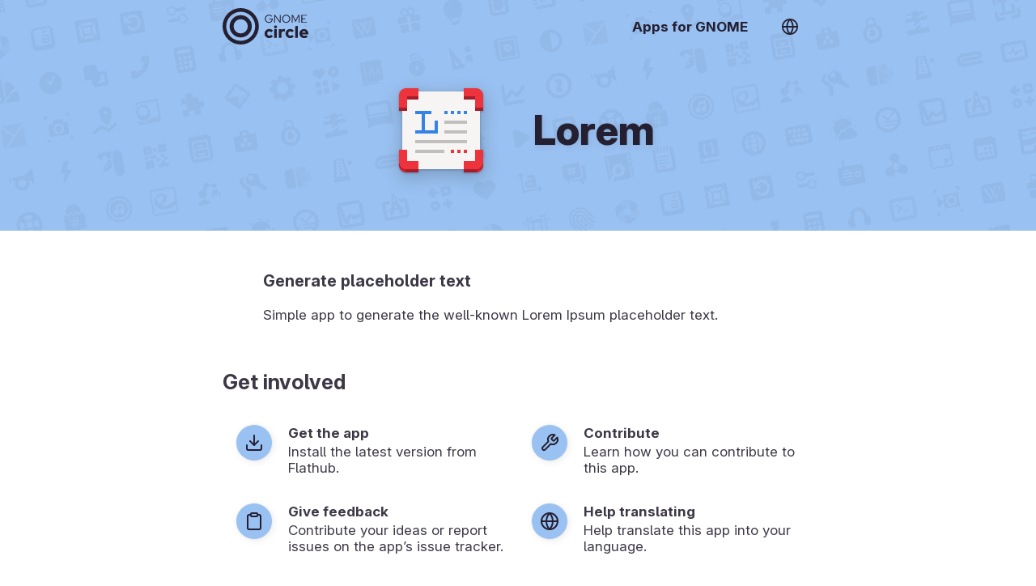

--- FILE ---
content_type: text/html; charset=utf-8
request_url: https://apps.gnome.org/ko/Lorem/
body_size: 14210
content:
<!doctype html><html prefix="og: https://ogp.me/ns#" dir=auto lang=ko><link as=font crossorigin href=https://static.gnome.org/fonts/InterVariable.woff2 rel=preload><link as=font crossorigin href=https://static.gnome.org/fonts/InterVariable-Italic.woff2 rel=preload><link href=https://static.gnome.org/css/inter.css rel=stylesheet><link href=/assets/style.css rel=stylesheet><title>로렘 – 그놈용 앱</title><meta charset=utf-8><meta content="width=device-width,initial-scale=1" name=viewport><meta content=#99C1F1 name=theme-color><meta content=summary_large_image name=twitter:card><meta content=@GNOME name=twitter:site><meta content=https://static.gnome.org/catalog/app-banner/org.gnome.design.Lorem.png name=twitter:image><meta content=website property=og:type><meta content="로렘 – 그놈용 앱" property=og:title><meta content="입력 자리 문구를 만듭니다 – 잘 알려진 로렘 입숨 입력 자리 텍스트를 만드는 간단한 앱입니다. " property=og:description><meta content=https://static.gnome.org/catalog/app-icon-with-background/128/org.gnome.design.Lorem.png property=og:image><link href=/assets/slick/slick.css rel=stylesheet><link href=/assets/slick/slick-theme.css rel=stylesheet><link href=https://static.gnome.org/catalog/app-icon-symbolic/16/light/org.gnome.design.Lorem.png rel=icon sizes=16x16><link href=https://static.gnome.org/catalog/app-icon-symbolic/32/light/org.gnome.design.Lorem.png rel=icon sizes=32x32><link href=https://static.gnome.org/catalog/app-icon-symbolic/64/light/org.gnome.design.Lorem.png rel=icon sizes=64x64><link href=https://static.gnome.org/catalog/app-icon-symbolic/128/light/org.gnome.design.Lorem.png rel=icon sizes=128x128><script src=/assets/js/darkmode-icons.js></script><script src=/assets/js/languages.js></script><body class=app><script>redirectToUserLang("", "/ko");

      function selectLanguage() {
        fillLanguageList(document.getElementById('language-list'), '', '/ko');
        document.getElementById('language-selector').showModal();
      }</script><div class=content id=content><style>body {
            --primary-color: #99C1F1;
            --secondary-color: #241F31;

            --primary-color-variant-1: var(--primary-color);
            --primary-color-variant-2: var(--primary-color);
        }

        @supports (color: hsl(from red h s calc(l + 1))) {
          body {
            --primary-color-variant-1: hsl(from var(--primary-color) h s calc(l + 6));
            --primary-color-variant-2: hsl(from var(--primary-color) h s calc(l - 3));
          }
        }

        @media (prefers-color-scheme: dark) {
            body {
              --primary-color: #1C71D8;
              --secondary-color: #FFFFFF;
            }
        }</style><div itemscope itemtype=https://schema.org/SoftwareApplication><header class=app><div class=bar><a class=logo href=/ko/#circle title=개요><svg viewbox="0 0 177.7 75.1" version=1.1 xmlns=http://www.w3.org/2000/svg><g transform="translate(-22.412 -12.898)" fill=#fff><g font-family="'Red Hat Display'" aria-label=circle font-size=224.56px font-weight=900 letter-spacing=4.303 stroke-width=5.614 style=font-variant-caps:normal;font-variant-east-asian:normal;font-variant-ligatures:normal;font-variant-numeric:normal word-spacing=0><path d="m119.28 69.968c-2.495 0-4.341-1.948-4.341-4.58s1.812-4.615 4.204-4.615c1.607 0 2.872 0.65 4.136 2.086l3.384-3.521c-1.88-2.12-4.683-3.35-7.656-3.35-5.401 0-9.571 4.102-9.571 9.4s4.17 9.366 9.57 9.366c2.872 0 5.64-1.23 7.486-3.316l-3.281-3.418c-1.196 1.333-2.427 1.948-3.931 1.948zm12.824-15.313a3.049 3.049 0 0 0 3.042-3.042 3.049 3.049 0 0 0-3.042-3.042 3.049 3.049 0 0 0-3.043 3.042 3.049 3.049 0 0 0 3.043 3.042zm2.768 1.675h-5.537v18.082h5.537zm4.074 18.082h5.537v-11.485a4.932 4.932 0 0 1 4.204-2.29c0.957 0 1.914 0.205 2.632 0.547v-4.82c-0.478-0.308-1.025-0.41-2.085-0.444-1.948 0-3.555 0.786-4.751 2.221v-1.811h-5.537zm23.761-4.444c-2.495 0-4.34-1.948-4.34-4.58s1.81-4.615 4.203-4.615c1.607 0 2.872 0.65 4.136 2.086l3.384-3.521c-1.88-2.12-4.682-3.35-7.656-3.35-5.4 0-9.571 4.102-9.571 9.4s4.17 9.366 9.57 9.366c2.872 0 5.64-1.23 7.487-3.316l-3.282-3.418c-1.196 1.333-2.427 1.948-3.93 1.948zm15.593-20.68-5.538 1.197v23.927h5.538zm20.651 22.732-3.658-3.248c-0.854 0.889-2.119 1.367-3.623 1.367-2.085 0-3.726-1.162-4.443-2.871h12.886v-1.368c0-5.709-3.828-9.879-9.127-9.879-5.298 0-9.434 4.102-9.434 9.366s4.307 9.366 9.845 9.366c3.008 0 5.264-0.82 7.554-2.735zm-8.067-11.486c1.777 0 3.213 1.128 3.794 2.871h-7.554c0.547-1.811 1.914-2.87 3.76-2.87z" style=font-variant-caps:normal;font-variant-east-asian:normal;font-variant-ligatures:normal;font-variant-numeric:normal /></g><path d="m59.882 12.898a37.55 37.55 0 0 0-37.47 37.55 37.55 37.55 0 0 0 37.55 37.55 37.55 37.55 0 0 0 37.55-37.55 37.55 37.55 0 0 0-37.55-37.55 37.55 37.55 0 0 0-0.08 0zm0.072 7.596a29.954 29.954 0 0 1 8e-3 0 29.954 29.954 0 0 1 29.954 29.954 29.954 29.954 0 0 1-29.954 29.954 29.954 29.954 0 0 1-29.954-29.954 29.954 29.954 0 0 1 29.946-29.954z"/><path d="m59.902 27.496a22.952 22.952 0 0 0-22.892 22.952 22.952 22.952 0 0 0 22.952 22.952 22.952 22.952 0 0 0 22.952-22.952 22.952 22.952 0 0 0-22.952-22.952 22.952 22.952 0 0 0-0.06 0zm0.06 8.221a14.73 14.73 0 0 1 14.73 14.731 14.73 14.73 0 0 1-14.73 14.731 14.73 14.73 0 0 1-14.731-14.73 14.73 14.73 0 0 1 14.731-14.732z"/><g font-family="'Red Hat Display'" aria-label=GNOME font-size=151.36px font-weight=400 letter-spacing=2.901 stroke-width=3.784 style=font-variant-caps:normal;font-variant-east-asian:normal;font-variant-ligatures:normal;font-variant-numeric:normal word-spacing=0><path d="m126.22 35.329v-0.714h-7.58v1.566h5.783c-0.276 3.156-2.788 5.483-6.06 5.483-3.685 0-6.519-2.902-6.519-6.68 0-3.78 2.834-6.682 6.52-6.682 1.981 0 3.916 0.83 5.16 2.235l1.199-1.221c-1.567-1.682-3.87-2.65-6.36-2.65-4.653 0-8.316 3.686-8.316 8.317 0 4.63 3.686 8.317 8.34 8.317 4.423 0 7.833-3.479 7.833-7.971zm3.183-8.409v16.127h1.682v-13.432l9.907 13.432h1.566v-16.127h-1.682v13.086l-9.699-13.086zm32.995 8.063c0-4.654-3.663-8.317-8.294-8.317-4.654 0-8.317 3.663-8.317 8.317s3.663 8.317 8.317 8.317c4.631 0 8.294-3.663 8.294-8.317zm-1.797 0c0 3.755-2.834 6.681-6.497 6.681-3.686 0-6.52-2.926-6.52-6.68 0-3.78 2.834-6.682 6.52-6.682 3.663 0 6.497 2.903 6.497 6.681zm12.998 6.912 6.312-12.948v14.1h1.682v-16.127h-2.488l-5.483 11.45-5.507-11.45h-2.488v16.127h1.659v-14.077zm11.983 1.152h11.635v-1.567h-9.86v-5.806h6.381v-1.543h-6.382v-5.645h9.769v-1.566h-11.543z" style=font-variant-caps:normal;font-variant-east-asian:normal;font-variant-ligatures:normal;font-variant-numeric:normal /></g></g></svg></a><nav><ul><li><a href=/ko/>그놈용 앱</a><li><a onclick="selectLanguage(); return false" title="언어 전환" href=#> <svg class="feather feather-globe" viewbox="0 0 24 24" fill=none height=24 stroke=currentColor stroke-linecap=round stroke-linejoin=round stroke-width=2 width=24 xmlns=http://www.w3.org/2000/svg><circle cx=12 cy=12 r=10></circle><line x1=2 x2=22 y1=12 y2=12></line><path d="M12 2a15.3 15.3 0 0 1 4 10 15.3 15.3 0 0 1-4 10 15.3 15.3 0 0 1-4-10 15.3 15.3 0 0 1 4-10z"></path></svg> </a></ul></nav></div><div class=banderole><div><img itemprop="thumbnailUrl image" alt height=128 role=presentation src=https://static.gnome.org/catalog/app-icon/scalable/org.gnome.design.Lorem.svg width=128></div><h1 itemprop=name>로렘</h1></div></header><section class=small dir=auto><h3 itemprop=disambiguatingDescription>입력 자리 문구를 만듭니다</h3><div itemprop=description><p>잘 알려진 로렘 입숨 입력 자리 텍스트를 만드는 간단한 앱입니다.</div></section><section dir=auto><h2>참여하기</h2><div class=hull><div class=buttons><a itemprop="'installUrl'" class=text-button href=https://flathub.org/apps/details/org.gnome.design.Lorem><div class=icon><svg class="feather feather-download" viewbox="0 0 24 24" fill=none height=24 stroke=currentColor stroke-linecap=round stroke-linejoin=round stroke-width=2 width=24 xmlns=http://www.w3.org/2000/svg><path d="M21 15v4a2 2 0 0 1-2 2H5a2 2 0 0 1-2-2v-4"></path><polyline points="7 10 12 15 17 10"></polyline><line x1=12 x2=12 y1=15 y2=3></line></svg></div> <div><h4>앱 가져오기</h4>플랫헙(Flathub)에서 최신 버전을 설치합니다.</div></a><a class=text-button href=https://welcome.gnome.org/app/Lorem/><div class=icon><svg class="feather feather-tool" viewbox="0 0 24 24" fill=none height=24 stroke=currentColor stroke-linecap=round stroke-linejoin=round stroke-width=2 width=24 xmlns=http://www.w3.org/2000/svg><path d="M14.7 6.3a1 1 0 0 0 0 1.4l1.6 1.6a1 1 0 0 0 1.4 0l3.77-3.77a6 6 0 0 1-7.94 7.94l-6.91 6.91a2.12 2.12 0 0 1-3-3l6.91-6.91a6 6 0 0 1 7.94-7.94l-3.76 3.76z"></path></svg></div> <div><h4>기여하기</h4>이 앱에 기여할 수 있는 방법을 알아봅니다.</div></a><a class=text-button href=https://gitlab.gnome.org/World/design/lorem/issues><div class=icon><svg class="feather feather-clipboard" viewbox="0 0 24 24" fill=none height=24 stroke=currentColor stroke-linecap=round stroke-linejoin=round stroke-width=2 width=24 xmlns=http://www.w3.org/2000/svg><path d="M16 4h2a2 2 0 0 1 2 2v14a2 2 0 0 1-2 2H6a2 2 0 0 1-2-2V6a2 2 0 0 1 2-2h2"></path><rect height=4 rx=1 ry=1 width=8 x=8 y=2></rect></svg></div> <div><h4>사용 후기 작성</h4>앱 문제 추적 사이트에서 기발한 생각이나 문제점을 알려주세요.</div></a><a class=text-button href=https://l10n.gnome.org/module/lorem/><div class=icon><svg class="feather feather-globe" viewbox="0 0 24 24" fill=none height=24 stroke=currentColor stroke-linecap=round stroke-linejoin=round stroke-width=2 width=24 xmlns=http://www.w3.org/2000/svg><circle cx=12 cy=12 r=10></circle><line x1=2 x2=22 y1=12 y2=12></line><path d="M12 2a15.3 15.3 0 0 1 4 10 15.3 15.3 0 0 1-4 10 15.3 15.3 0 0 1-4-10 15.3 15.3 0 0 1 4-10z"></path></svg></div> <div><h4>번역 돕기</h4>이 앱의 사용 언어로 번역하는 과정을 돕습니다.</div></a></div></div></section><section dir=auto id=screenshots><h2>인터페이스 탐색</h2><script>screenshotFilterInit = '.light';</script><div class=screenshots><figure class=light><img alt itemprop=screenshot src=https://static.gnome.org/catalog/app-screenshot/org.gnome.design.Lorem/image-1_orig.png><figcaption>Main Window</figcaption></figure></div></section><section dir=auto><h2>저작자</h2><ul class=people><li itemprop=maintainer itemscope itemtype=https://schema.org/Person><img alt src=https://gitlab.gnome.org/uploads/-/system/user/avatar/24392/avatar.png> <div><div class=badge>관리자</div><h4 dir=auto itemprop=name>Maximiliano</h4><ul><li><img alt role=presentation src=/assets/gitlab.svg> <a dir=auto href=https://gitlab.gnome.org/msandova>@msandova</a><li><img alt role=presentation src=/assets/website.svg> <a dir=auto href=https://maximiliano.cc>웹사이트</a></ul></div></ul></section><section dir=auto><h2>추가 정보</h2><div class=hull><div class=buttons><div class=text-button><div class=icon><svg class="feather feather-calendar" viewbox="0 0 24 24" fill=none height=24 stroke=currentColor stroke-linecap=round stroke-linejoin=round stroke-width=2 width=24 xmlns=http://www.w3.org/2000/svg><rect height=18 rx=2 ry=2 width=18 x=3 y=4></rect><line x1=16 x2=16 y1=2 y2=6></line><line x1=8 x2=8 y1=2 y2=6></line><line x1=3 x2=21 y1=10 y2=10></line></svg></div><div><h4>최신 릴리스</h4><span itemprop="version softwareVersion">1.6</span> 최신 버전은 2025-09-13 00:00:00 UTC에 출시했습니다.</div></div><div class=text-button><div class=icon><svg class="feather feather-globe" viewbox="0 0 24 24" fill=none height=24 stroke=currentColor stroke-linecap=round stroke-linejoin=round stroke-width=2 width=24 xmlns=http://www.w3.org/2000/svg><circle cx=12 cy=12 r=10></circle><line x1=2 x2=22 y1=12 y2=12></line><path d="M12 2a15.3 15.3 0 0 1 4 10 15.3 15.3 0 0 1-4 10 15.3 15.3 0 0 1-4-10 15.3 15.3 0 0 1 4-10z"></path></svg></div><div><h4>앱 번역함</h4>이 앱은 사용 언어로 볼 수 있습니다.</div></div></div></div><h3>핵심단어</h3><ul class=keywords><li dir=auto itemprop=operatingSystem>Linux<li dir=auto itemprop=keywords>Lorem<li dir=auto itemprop=keywords>Placeholder<li dir=auto itemprop=keywords>Utility<li dir=auto itemprop=keywords>로렘<li dir=auto itemprop=keywords>플레이스홀더</ul></section></div><script src=https://code.jquery.com/jquery-1.11.0.min.js></script><script src=https:////code.jquery.com/jquery-migrate-1.2.1.min.js></script><script src=/assets/slick/slick.min.js></script><script>$(document).ready(function() {
            screenshots = document.getElementById("screenshots");
            direction = getComputedStyle(screenshots).direction;
            $('.screenshots').slick({
                "autoplay": true,
                "autoplaySpeed": 6000,
                "dots": true,
                "touchThreshold": 6,
                "speed": 600,
                "waitForAnimate": false,
                "rtl": direction == "rtl",
            });
            $('.screenshots').slick('slickUnfilter');
            $('.screenshots').slick('slickFilter', screenshotFilterInit);
            screenshots.setAttribute("dir", direction);
        });</script></div><footer><section class=flex><div><h3>그놈 프로젝트</h3><ul><li><a href=https://foundation.gnome.org/contact/>연락하기</a><li><a href=https://www.gnome.org/about/>정보</a><li><a href=https://www.gnome.org/privacy-policy/>개인정보 정책</a></ul></div><div><h3>이 웹사이트는 다양한 언어로 볼 수 있습니다</h3><ul><li><a onclick="selectLanguage(); return false" href=#>언어 전환</a></ul></div></section><section><div><a href=https://gitlab.gnome.org/Teams/Websites/apps.gnome.org> Page Software </a> © The “Apps for GNOME” contributors (AGPL v3)</div><div>앱의 개별 저작물은 개별 앱 기여자에게 저작권이 있습니다 (GPL-3.0-or-later)</div><div>페이지 생성 2026-01-19 10:40:34.504835831 UTC</div></section></footer><dialog class=content id=language-selector><header><h3>언어 선택</h3><form method=dialog><button title="근접한 언어 선택" class=close></button></form></header><ul id=language-list></ul></dialog>

--- FILE ---
content_type: text/html; charset=utf-8
request_url: https://apps.gnome.org/en/Lorem/
body_size: 13384
content:
<!doctype html><html prefix="og: https://ogp.me/ns#" dir=auto lang=en><link as=font crossorigin href=https://static.gnome.org/fonts/InterVariable.woff2 rel=preload><link as=font crossorigin href=https://static.gnome.org/fonts/InterVariable-Italic.woff2 rel=preload><link href=https://static.gnome.org/css/inter.css rel=stylesheet><link href=/assets/style.css rel=stylesheet><title>Lorem – Apps for GNOME</title><meta charset=utf-8><meta content="width=device-width,initial-scale=1" name=viewport><meta content=#99C1F1 name=theme-color><meta content=summary_large_image name=twitter:card><meta content=@GNOME name=twitter:site><meta content=https://static.gnome.org/catalog/app-banner/org.gnome.design.Lorem.png name=twitter:image><meta content=website property=og:type><meta content="Lorem – Apps for GNOME" property=og:title><meta content="Generate placeholder text – Simple app to generate the well-known Lorem Ipsum placeholder text. " property=og:description><meta content=https://static.gnome.org/catalog/app-icon-with-background/128/org.gnome.design.Lorem.png property=og:image><link href=/assets/slick/slick.css rel=stylesheet><link href=/assets/slick/slick-theme.css rel=stylesheet><link href=https://static.gnome.org/catalog/app-icon-symbolic/16/light/org.gnome.design.Lorem.png rel=icon sizes=16x16><link href=https://static.gnome.org/catalog/app-icon-symbolic/32/light/org.gnome.design.Lorem.png rel=icon sizes=32x32><link href=https://static.gnome.org/catalog/app-icon-symbolic/64/light/org.gnome.design.Lorem.png rel=icon sizes=64x64><link href=https://static.gnome.org/catalog/app-icon-symbolic/128/light/org.gnome.design.Lorem.png rel=icon sizes=128x128><script src=/assets/js/darkmode-icons.js></script><script src=/assets/js/languages.js></script><body class=app><script>redirectToUserLang("", "/en");

      function selectLanguage() {
        fillLanguageList(document.getElementById('language-list'), '', '/en');
        document.getElementById('language-selector').showModal();
      }</script><div class=content id=content><style>body {
            --primary-color: #99C1F1;
            --secondary-color: #241F31;

            --primary-color-variant-1: var(--primary-color);
            --primary-color-variant-2: var(--primary-color);
        }

        @supports (color: hsl(from red h s calc(l + 1))) {
          body {
            --primary-color-variant-1: hsl(from var(--primary-color) h s calc(l + 6));
            --primary-color-variant-2: hsl(from var(--primary-color) h s calc(l - 3));
          }
        }

        @media (prefers-color-scheme: dark) {
            body {
              --primary-color: #1C71D8;
              --secondary-color: #FFFFFF;
            }
        }</style><div itemscope itemtype=https://schema.org/SoftwareApplication><header class=app><div class=bar><a class=logo href=/en/#circle title=Overview><svg viewbox="0 0 177.7 75.1" version=1.1 xmlns=http://www.w3.org/2000/svg><g transform="translate(-22.412 -12.898)" fill=#fff><g font-family="'Red Hat Display'" aria-label=circle font-size=224.56px font-weight=900 letter-spacing=4.303 stroke-width=5.614 style=font-variant-caps:normal;font-variant-east-asian:normal;font-variant-ligatures:normal;font-variant-numeric:normal word-spacing=0><path d="m119.28 69.968c-2.495 0-4.341-1.948-4.341-4.58s1.812-4.615 4.204-4.615c1.607 0 2.872 0.65 4.136 2.086l3.384-3.521c-1.88-2.12-4.683-3.35-7.656-3.35-5.401 0-9.571 4.102-9.571 9.4s4.17 9.366 9.57 9.366c2.872 0 5.64-1.23 7.486-3.316l-3.281-3.418c-1.196 1.333-2.427 1.948-3.931 1.948zm12.824-15.313a3.049 3.049 0 0 0 3.042-3.042 3.049 3.049 0 0 0-3.042-3.042 3.049 3.049 0 0 0-3.043 3.042 3.049 3.049 0 0 0 3.043 3.042zm2.768 1.675h-5.537v18.082h5.537zm4.074 18.082h5.537v-11.485a4.932 4.932 0 0 1 4.204-2.29c0.957 0 1.914 0.205 2.632 0.547v-4.82c-0.478-0.308-1.025-0.41-2.085-0.444-1.948 0-3.555 0.786-4.751 2.221v-1.811h-5.537zm23.761-4.444c-2.495 0-4.34-1.948-4.34-4.58s1.81-4.615 4.203-4.615c1.607 0 2.872 0.65 4.136 2.086l3.384-3.521c-1.88-2.12-4.682-3.35-7.656-3.35-5.4 0-9.571 4.102-9.571 9.4s4.17 9.366 9.57 9.366c2.872 0 5.64-1.23 7.487-3.316l-3.282-3.418c-1.196 1.333-2.427 1.948-3.93 1.948zm15.593-20.68-5.538 1.197v23.927h5.538zm20.651 22.732-3.658-3.248c-0.854 0.889-2.119 1.367-3.623 1.367-2.085 0-3.726-1.162-4.443-2.871h12.886v-1.368c0-5.709-3.828-9.879-9.127-9.879-5.298 0-9.434 4.102-9.434 9.366s4.307 9.366 9.845 9.366c3.008 0 5.264-0.82 7.554-2.735zm-8.067-11.486c1.777 0 3.213 1.128 3.794 2.871h-7.554c0.547-1.811 1.914-2.87 3.76-2.87z" style=font-variant-caps:normal;font-variant-east-asian:normal;font-variant-ligatures:normal;font-variant-numeric:normal /></g><path d="m59.882 12.898a37.55 37.55 0 0 0-37.47 37.55 37.55 37.55 0 0 0 37.55 37.55 37.55 37.55 0 0 0 37.55-37.55 37.55 37.55 0 0 0-37.55-37.55 37.55 37.55 0 0 0-0.08 0zm0.072 7.596a29.954 29.954 0 0 1 8e-3 0 29.954 29.954 0 0 1 29.954 29.954 29.954 29.954 0 0 1-29.954 29.954 29.954 29.954 0 0 1-29.954-29.954 29.954 29.954 0 0 1 29.946-29.954z"/><path d="m59.902 27.496a22.952 22.952 0 0 0-22.892 22.952 22.952 22.952 0 0 0 22.952 22.952 22.952 22.952 0 0 0 22.952-22.952 22.952 22.952 0 0 0-22.952-22.952 22.952 22.952 0 0 0-0.06 0zm0.06 8.221a14.73 14.73 0 0 1 14.73 14.731 14.73 14.73 0 0 1-14.73 14.731 14.73 14.73 0 0 1-14.731-14.73 14.73 14.73 0 0 1 14.731-14.732z"/><g font-family="'Red Hat Display'" aria-label=GNOME font-size=151.36px font-weight=400 letter-spacing=2.901 stroke-width=3.784 style=font-variant-caps:normal;font-variant-east-asian:normal;font-variant-ligatures:normal;font-variant-numeric:normal word-spacing=0><path d="m126.22 35.329v-0.714h-7.58v1.566h5.783c-0.276 3.156-2.788 5.483-6.06 5.483-3.685 0-6.519-2.902-6.519-6.68 0-3.78 2.834-6.682 6.52-6.682 1.981 0 3.916 0.83 5.16 2.235l1.199-1.221c-1.567-1.682-3.87-2.65-6.36-2.65-4.653 0-8.316 3.686-8.316 8.317 0 4.63 3.686 8.317 8.34 8.317 4.423 0 7.833-3.479 7.833-7.971zm3.183-8.409v16.127h1.682v-13.432l9.907 13.432h1.566v-16.127h-1.682v13.086l-9.699-13.086zm32.995 8.063c0-4.654-3.663-8.317-8.294-8.317-4.654 0-8.317 3.663-8.317 8.317s3.663 8.317 8.317 8.317c4.631 0 8.294-3.663 8.294-8.317zm-1.797 0c0 3.755-2.834 6.681-6.497 6.681-3.686 0-6.52-2.926-6.52-6.68 0-3.78 2.834-6.682 6.52-6.682 3.663 0 6.497 2.903 6.497 6.681zm12.998 6.912 6.312-12.948v14.1h1.682v-16.127h-2.488l-5.483 11.45-5.507-11.45h-2.488v16.127h1.659v-14.077zm11.983 1.152h11.635v-1.567h-9.86v-5.806h6.381v-1.543h-6.382v-5.645h9.769v-1.566h-11.543z" style=font-variant-caps:normal;font-variant-east-asian:normal;font-variant-ligatures:normal;font-variant-numeric:normal /></g></g></svg></a><nav><ul><li><a href=/en/>Apps for GNOME</a><li><a onclick="selectLanguage(); return false" title="Switch Language" href=#> <svg class="feather feather-globe" viewbox="0 0 24 24" fill=none height=24 stroke=currentColor stroke-linecap=round stroke-linejoin=round stroke-width=2 width=24 xmlns=http://www.w3.org/2000/svg><circle cx=12 cy=12 r=10></circle><line x1=2 x2=22 y1=12 y2=12></line><path d="M12 2a15.3 15.3 0 0 1 4 10 15.3 15.3 0 0 1-4 10 15.3 15.3 0 0 1-4-10 15.3 15.3 0 0 1 4-10z"></path></svg> </a></ul></nav></div><div class=banderole><div><img itemprop="thumbnailUrl image" alt height=128 role=presentation src=https://static.gnome.org/catalog/app-icon/scalable/org.gnome.design.Lorem.svg width=128></div><h1 itemprop=name>Lorem</h1></div></header><section class=small dir=auto><h3 itemprop=disambiguatingDescription>Generate placeholder text</h3><div itemprop=description><p>Simple app to generate the well-known Lorem Ipsum placeholder text.</div></section><section dir=auto><h2>Get involved</h2><div class=hull><div class=buttons><a itemprop="'installUrl'" class=text-button href=https://flathub.org/apps/details/org.gnome.design.Lorem><div class=icon><svg class="feather feather-download" viewbox="0 0 24 24" fill=none height=24 stroke=currentColor stroke-linecap=round stroke-linejoin=round stroke-width=2 width=24 xmlns=http://www.w3.org/2000/svg><path d="M21 15v4a2 2 0 0 1-2 2H5a2 2 0 0 1-2-2v-4"></path><polyline points="7 10 12 15 17 10"></polyline><line x1=12 x2=12 y1=15 y2=3></line></svg></div> <div><h4>Get the app</h4>Install the latest version from Flathub.</div></a><a class=text-button href=https://welcome.gnome.org/app/Lorem/><div class=icon><svg class="feather feather-tool" viewbox="0 0 24 24" fill=none height=24 stroke=currentColor stroke-linecap=round stroke-linejoin=round stroke-width=2 width=24 xmlns=http://www.w3.org/2000/svg><path d="M14.7 6.3a1 1 0 0 0 0 1.4l1.6 1.6a1 1 0 0 0 1.4 0l3.77-3.77a6 6 0 0 1-7.94 7.94l-6.91 6.91a2.12 2.12 0 0 1-3-3l6.91-6.91a6 6 0 0 1 7.94-7.94l-3.76 3.76z"></path></svg></div> <div><h4>Contribute</h4>Learn how you can contribute to this app.</div></a><a class=text-button href=https://gitlab.gnome.org/World/design/lorem/issues><div class=icon><svg class="feather feather-clipboard" viewbox="0 0 24 24" fill=none height=24 stroke=currentColor stroke-linecap=round stroke-linejoin=round stroke-width=2 width=24 xmlns=http://www.w3.org/2000/svg><path d="M16 4h2a2 2 0 0 1 2 2v14a2 2 0 0 1-2 2H6a2 2 0 0 1-2-2V6a2 2 0 0 1 2-2h2"></path><rect height=4 rx=1 ry=1 width=8 x=8 y=2></rect></svg></div> <div><h4>Give feedback</h4>Contribute your ideas or report issues on the app’s issue tracker.</div></a><a class=text-button href=https://l10n.gnome.org/module/lorem/><div class=icon><svg class="feather feather-globe" viewbox="0 0 24 24" fill=none height=24 stroke=currentColor stroke-linecap=round stroke-linejoin=round stroke-width=2 width=24 xmlns=http://www.w3.org/2000/svg><circle cx=12 cy=12 r=10></circle><line x1=2 x2=22 y1=12 y2=12></line><path d="M12 2a15.3 15.3 0 0 1 4 10 15.3 15.3 0 0 1-4 10 15.3 15.3 0 0 1-4-10 15.3 15.3 0 0 1 4-10z"></path></svg></div> <div><h4>Help translating</h4>Help translate this app into your language.</div></a></div></div></section><section dir=auto id=screenshots><h2>Explore the interface</h2><script>screenshotFilterInit = '.light';</script><div class=screenshots><figure class=light><img alt itemprop=screenshot src=https://static.gnome.org/catalog/app-screenshot/org.gnome.design.Lorem/image-1_orig.png><figcaption>Main Window</figcaption></figure></div></section><section dir=auto><h2>Get to know us</h2><ul class=people><li itemprop=maintainer itemscope itemtype=https://schema.org/Person><img alt src=https://gitlab.gnome.org/uploads/-/system/user/avatar/24392/avatar.png> <div><div class=badge>Maintainer</div><h4 dir=auto itemprop=name>Maximiliano</h4><ul><li><img alt role=presentation src=/assets/gitlab.svg> <a dir=auto href=https://gitlab.gnome.org/msandova>@msandova</a><li><img alt role=presentation src=/assets/website.svg> <a dir=auto href=https://maximiliano.cc>Website</a></ul></div></ul></section><section dir=auto><h2>More Information</h2><div class=hull><div class=buttons><div class=text-button><div class=icon><svg class="feather feather-calendar" viewbox="0 0 24 24" fill=none height=24 stroke=currentColor stroke-linecap=round stroke-linejoin=round stroke-width=2 width=24 xmlns=http://www.w3.org/2000/svg><rect height=18 rx=2 ry=2 width=18 x=3 y=4></rect><line x1=16 x2=16 y1=2 y2=6></line><line x1=8 x2=8 y1=2 y2=6></line><line x1=3 x2=21 y1=10 y2=10></line></svg></div><div><h4>Newest Release</h4>Latest version <span itemprop="version softwareVersion">1.6</span> released on 2025-09-13 00:00:00 UTC.</div></div></div></div><h3>Keywords</h3><ul class=keywords><li dir=auto itemprop=operatingSystem>Linux<li dir=auto itemprop=keywords>Lorem<li dir=auto itemprop=keywords>Placeholder<li dir=auto itemprop=keywords>Utility</ul></section></div><script src=https://code.jquery.com/jquery-1.11.0.min.js></script><script src=https:////code.jquery.com/jquery-migrate-1.2.1.min.js></script><script src=/assets/slick/slick.min.js></script><script>$(document).ready(function() {
            screenshots = document.getElementById("screenshots");
            direction = getComputedStyle(screenshots).direction;
            $('.screenshots').slick({
                "autoplay": true,
                "autoplaySpeed": 6000,
                "dots": true,
                "touchThreshold": 6,
                "speed": 600,
                "waitForAnimate": false,
                "rtl": direction == "rtl",
            });
            $('.screenshots').slick('slickUnfilter');
            $('.screenshots').slick('slickFilter', screenshotFilterInit);
            screenshots.setAttribute("dir", direction);
        });</script></div><footer><section class=flex><div><h3>The GNOME Project</h3><ul><li><a href=https://foundation.gnome.org/contact/>Contact Us</a><li><a href=https://www.gnome.org/about/>About Us</a><li><a href=https://www.gnome.org/privacy-policy/>Privacy</a></ul></div><div><h3>This website is available in many languages</h3><ul><li><a onclick="selectLanguage(); return false" href=#>Switch Language</a></ul></div></section><section><div><a href=https://gitlab.gnome.org/Teams/Websites/apps.gnome.org> Page Software </a> © The “Apps for GNOME” contributors (AGPL v3)</div><div>App specific content © The respective app contributors (GPL-3.0-or-later)</div><div>Page generated 2026-01-19 10:40:15.013676860 UTC</div></section></footer><dialog class=content id=language-selector><header><h3>Select Language</h3><form method=dialog><button title="Close Language Selection" class=close></button></form></header><ul id=language-list></ul></dialog>

--- FILE ---
content_type: image/svg+xml
request_url: https://static.gnome.org/catalog/app-icon/scalable/org.gnome.design.Lorem.svg
body_size: 594
content:
<?xml version="1.0" encoding="UTF-8"?>
<svg height="128px" viewBox="0 0 128 128" width="128px" xmlns="http://www.w3.org/2000/svg" xmlns:xlink="http://www.w3.org/1999/xlink">
    <linearGradient id="a" gradientUnits="userSpaceOnUse">
        <stop offset="0" stop-color="#a51d2d"/>
        <stop offset="0.565217" stop-color="#a51d2d"/>
        <stop offset="0.782609" stop-color="#e01b24"/>
        <stop offset="1" stop-color="#a51d2d"/>
    </linearGradient>
    <linearGradient id="b" gradientTransform="matrix(-1 0 0 -1 128.000002 299.999987)" x1="93" x2="116" xlink:href="#a" y1="195.5" y2="195.5"/>
    <linearGradient id="c" gradientTransform="matrix(1 0 0 -1 0 299.999987)" x1="93" x2="116" xlink:href="#a" y1="195.5" y2="195.5"/>
    <path d="m 22.78125 16 h 82.4375 c 3.746094 0 6.78125 3.699219 6.78125 8.257812 v 79.484376 c 0 4.558593 -3.035156 8.257812 -6.78125 8.257812 h -82.4375 c -3.746094 0 -6.78125 -3.699219 -6.78125 -8.257812 v -79.484376 c 0 -4.558593 3.035156 -8.257812 6.78125 -8.257812 z m 0 0" fill="#f6f5f4"/>
    <path d="m 36 16 v 10 h -14 v 14 h -10 v -15 c 0 -4.910156 4.089844 -9 9 -9 z m 0 0" fill="#a51d2d"/>
    <path d="m 36 12 v 10 h -14 v 14 h -10 v -15 c 0 -4.910156 4.089844 -9 9 -9 z m 0 0" fill="#ed333b"/>
    <g fill="#3584e4">
        <path d="m 32 40 h 20 v 4 h -20 z m 0 0"/>
        <path d="m 44 42 v 24 h -4 v -24 z m 0 0"/>
        <path d="m 32 64 h 28 v 4 h -28 z m 0 0"/>
        <path d="m 60 52 v 16 h -4 v -16 z m 0 0"/>
    </g>
    <path d="m 92 16 v 10 h 14 v 14 h 10 v -15 c 0 -4.910156 -4.089844 -9 -9 -9 z m 0 0" fill="#a51d2d"/>
    <path d="m 92 12 v 10 h 14 v 14 h 10 v -15 c 0 -4.910156 -4.089844 -9 -9 -9 z m 0 0" fill="#ed333b"/>
    <path d="m 36 116 v -10 h -14 v -13 h -10 v 14 c 0 4.910156 4.089844 9 9 9 z m 0 0" fill="url(#b)"/>
    <path d="m 36 112 v -10 h -14 v -14 h -10 v 15 c 0 4.910156 4.089844 9 9 9 z m 0 0" fill="#ed333b"/>
    <path d="m 92 116 v -10 h 14 v -13 h 10 v 14 c 0 4.910156 -4.089844 9 -9 9 z m 0 0" fill="url(#c)"/>
    <path d="m 92 112 v -10 h 14 v -14 h 10 v 15 c 0 4.910156 -4.089844 9 -9 9 z m 0 0" fill="#ed333b"/>
    <path d="m 68 40 h 4 v 4 h -4 z m 0 0" fill="#3584e4"/>
    <path d="m 76 40 h 4 v 4 h -4 z m 0 0" fill="#3584e4"/>
    <path d="m 84 40 h 4 v 4 h -4 z m 0 0" fill="#3584e4"/>
    <path d="m 92 40 h 4 v 4 h -4 z m 0 0" fill="#3584e4"/>
    <path d="m 68 52 h 28 v 4 h -28 z m 0 0" fill="#c0bfbc"/>
    <path d="m 68 64 h 28 v 4 h -28 z m 0 0" fill="#c0bfbc"/>
    <path d="m 32 76 h 64 v 4 h -64 z m 0 0" fill="#c0bfbc"/>
    <path d="m 32 88 h 36 v 4 h -36 z m 0 0" fill="#c0bfbc"/>
    <path d="m 76 88 h 4 v 4 h -4 z m 0 0" fill="#ed333b"/>
    <path d="m 84 88 h 4 v 4 h -4 z m 0 0" fill="#ed333b"/>
    <path d="m 92 88 h 4 v 4 h -4 z m 0 0" fill="#ed333b"/>
</svg>
